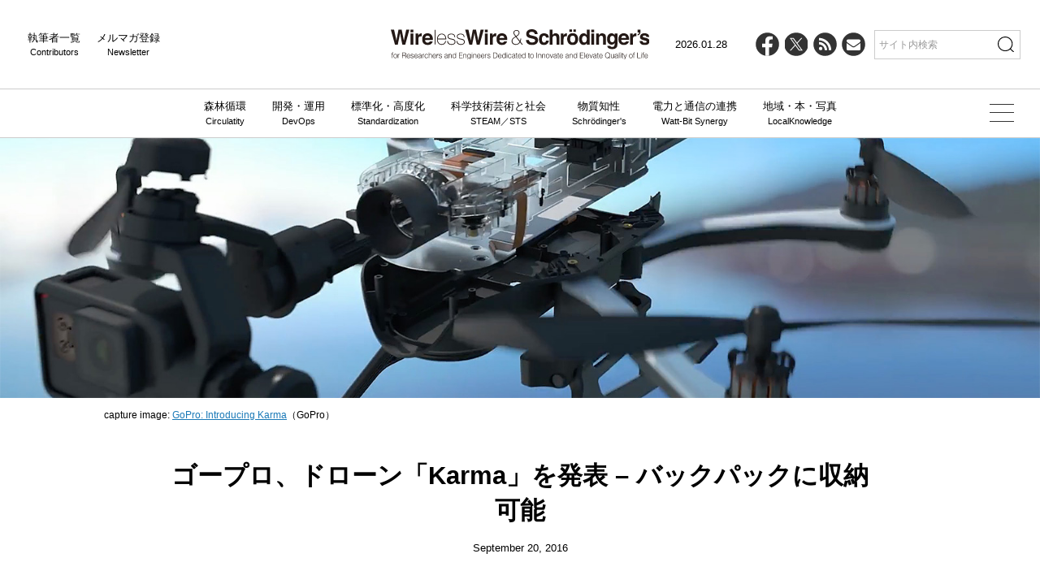

--- FILE ---
content_type: text/html; charset=UTF-8
request_url: https://wirelesswire.jp/2016/09/56552/
body_size: 13765
content:
<!DOCTYPE html>
<html lang="ja">
    <head>
        <meta charset="utf-8" />
<meta name="viewport" content="width=device-width, initial-scale=1" />
<meta http-equiv="X-UA-Compatible" content="IE=edge" />

<link rel="icon" href="/favicon.ico" />
<link rel="icon" href="/icon.svg" type="image/svg+xml" />
<link rel="/apple-touch-icon" href="/apple-touch-icon.png" />
<link rel="manifest" href="/manifest.webmanifest" crossorigin="use-credentials" />

<link href="https://wirelesswire.jp/wp-content/themes/wirelesswire_v3/asset/css/common.min.css?1216" rel="stylesheet" />

<title>ゴープロ、ドローン「Karma」を発表 &#8211; バックパックに収納可能 &#8211; WirelessWire &amp; Schrödinger&#039;s</title>
<meta name='robots' content='max-image-preview:large' />
<link rel="alternate" title="oEmbed (JSON)" type="application/json+oembed" href="https://wirelesswire.jp/wp-json/oembed/1.0/embed?url=https%3A%2F%2Fwirelesswire.jp%2F2016%2F09%2F56552%2F" />
<link rel="alternate" title="oEmbed (XML)" type="text/xml+oembed" href="https://wirelesswire.jp/wp-json/oembed/1.0/embed?url=https%3A%2F%2Fwirelesswire.jp%2F2016%2F09%2F56552%2F&#038;format=xml" />
<style id='wp-img-auto-sizes-contain-inline-css' type='text/css'>
img:is([sizes=auto i],[sizes^="auto," i]){contain-intrinsic-size:3000px 1500px}
/*# sourceURL=wp-img-auto-sizes-contain-inline-css */
</style>
<style id='wp-emoji-styles-inline-css' type='text/css'>

	img.wp-smiley, img.emoji {
		display: inline !important;
		border: none !important;
		box-shadow: none !important;
		height: 1em !important;
		width: 1em !important;
		margin: 0 0.07em !important;
		vertical-align: -0.1em !important;
		background: none !important;
		padding: 0 !important;
	}
/*# sourceURL=wp-emoji-styles-inline-css */
</style>
<style id='wp-block-library-inline-css' type='text/css'>
:root{--wp-block-synced-color:#7a00df;--wp-block-synced-color--rgb:122,0,223;--wp-bound-block-color:var(--wp-block-synced-color);--wp-editor-canvas-background:#ddd;--wp-admin-theme-color:#007cba;--wp-admin-theme-color--rgb:0,124,186;--wp-admin-theme-color-darker-10:#006ba1;--wp-admin-theme-color-darker-10--rgb:0,107,160.5;--wp-admin-theme-color-darker-20:#005a87;--wp-admin-theme-color-darker-20--rgb:0,90,135;--wp-admin-border-width-focus:2px}@media (min-resolution:192dpi){:root{--wp-admin-border-width-focus:1.5px}}.wp-element-button{cursor:pointer}:root .has-very-light-gray-background-color{background-color:#eee}:root .has-very-dark-gray-background-color{background-color:#313131}:root .has-very-light-gray-color{color:#eee}:root .has-very-dark-gray-color{color:#313131}:root .has-vivid-green-cyan-to-vivid-cyan-blue-gradient-background{background:linear-gradient(135deg,#00d084,#0693e3)}:root .has-purple-crush-gradient-background{background:linear-gradient(135deg,#34e2e4,#4721fb 50%,#ab1dfe)}:root .has-hazy-dawn-gradient-background{background:linear-gradient(135deg,#faaca8,#dad0ec)}:root .has-subdued-olive-gradient-background{background:linear-gradient(135deg,#fafae1,#67a671)}:root .has-atomic-cream-gradient-background{background:linear-gradient(135deg,#fdd79a,#004a59)}:root .has-nightshade-gradient-background{background:linear-gradient(135deg,#330968,#31cdcf)}:root .has-midnight-gradient-background{background:linear-gradient(135deg,#020381,#2874fc)}:root{--wp--preset--font-size--normal:16px;--wp--preset--font-size--huge:42px}.has-regular-font-size{font-size:1em}.has-larger-font-size{font-size:2.625em}.has-normal-font-size{font-size:var(--wp--preset--font-size--normal)}.has-huge-font-size{font-size:var(--wp--preset--font-size--huge)}.has-text-align-center{text-align:center}.has-text-align-left{text-align:left}.has-text-align-right{text-align:right}.has-fit-text{white-space:nowrap!important}#end-resizable-editor-section{display:none}.aligncenter{clear:both}.items-justified-left{justify-content:flex-start}.items-justified-center{justify-content:center}.items-justified-right{justify-content:flex-end}.items-justified-space-between{justify-content:space-between}.screen-reader-text{border:0;clip-path:inset(50%);height:1px;margin:-1px;overflow:hidden;padding:0;position:absolute;width:1px;word-wrap:normal!important}.screen-reader-text:focus{background-color:#ddd;clip-path:none;color:#444;display:block;font-size:1em;height:auto;left:5px;line-height:normal;padding:15px 23px 14px;text-decoration:none;top:5px;width:auto;z-index:100000}html :where(.has-border-color){border-style:solid}html :where([style*=border-top-color]){border-top-style:solid}html :where([style*=border-right-color]){border-right-style:solid}html :where([style*=border-bottom-color]){border-bottom-style:solid}html :where([style*=border-left-color]){border-left-style:solid}html :where([style*=border-width]){border-style:solid}html :where([style*=border-top-width]){border-top-style:solid}html :where([style*=border-right-width]){border-right-style:solid}html :where([style*=border-bottom-width]){border-bottom-style:solid}html :where([style*=border-left-width]){border-left-style:solid}html :where(img[class*=wp-image-]){height:auto;max-width:100%}:where(figure){margin:0 0 1em}html :where(.is-position-sticky){--wp-admin--admin-bar--position-offset:var(--wp-admin--admin-bar--height,0px)}@media screen and (max-width:600px){html :where(.is-position-sticky){--wp-admin--admin-bar--position-offset:0px}}

/*# sourceURL=wp-block-library-inline-css */
</style><style id='global-styles-inline-css' type='text/css'>
:root{--wp--preset--aspect-ratio--square: 1;--wp--preset--aspect-ratio--4-3: 4/3;--wp--preset--aspect-ratio--3-4: 3/4;--wp--preset--aspect-ratio--3-2: 3/2;--wp--preset--aspect-ratio--2-3: 2/3;--wp--preset--aspect-ratio--16-9: 16/9;--wp--preset--aspect-ratio--9-16: 9/16;--wp--preset--color--black: #000000;--wp--preset--color--cyan-bluish-gray: #abb8c3;--wp--preset--color--white: #ffffff;--wp--preset--color--pale-pink: #f78da7;--wp--preset--color--vivid-red: #cf2e2e;--wp--preset--color--luminous-vivid-orange: #ff6900;--wp--preset--color--luminous-vivid-amber: #fcb900;--wp--preset--color--light-green-cyan: #7bdcb5;--wp--preset--color--vivid-green-cyan: #00d084;--wp--preset--color--pale-cyan-blue: #8ed1fc;--wp--preset--color--vivid-cyan-blue: #0693e3;--wp--preset--color--vivid-purple: #9b51e0;--wp--preset--gradient--vivid-cyan-blue-to-vivid-purple: linear-gradient(135deg,rgb(6,147,227) 0%,rgb(155,81,224) 100%);--wp--preset--gradient--light-green-cyan-to-vivid-green-cyan: linear-gradient(135deg,rgb(122,220,180) 0%,rgb(0,208,130) 100%);--wp--preset--gradient--luminous-vivid-amber-to-luminous-vivid-orange: linear-gradient(135deg,rgb(252,185,0) 0%,rgb(255,105,0) 100%);--wp--preset--gradient--luminous-vivid-orange-to-vivid-red: linear-gradient(135deg,rgb(255,105,0) 0%,rgb(207,46,46) 100%);--wp--preset--gradient--very-light-gray-to-cyan-bluish-gray: linear-gradient(135deg,rgb(238,238,238) 0%,rgb(169,184,195) 100%);--wp--preset--gradient--cool-to-warm-spectrum: linear-gradient(135deg,rgb(74,234,220) 0%,rgb(151,120,209) 20%,rgb(207,42,186) 40%,rgb(238,44,130) 60%,rgb(251,105,98) 80%,rgb(254,248,76) 100%);--wp--preset--gradient--blush-light-purple: linear-gradient(135deg,rgb(255,206,236) 0%,rgb(152,150,240) 100%);--wp--preset--gradient--blush-bordeaux: linear-gradient(135deg,rgb(254,205,165) 0%,rgb(254,45,45) 50%,rgb(107,0,62) 100%);--wp--preset--gradient--luminous-dusk: linear-gradient(135deg,rgb(255,203,112) 0%,rgb(199,81,192) 50%,rgb(65,88,208) 100%);--wp--preset--gradient--pale-ocean: linear-gradient(135deg,rgb(255,245,203) 0%,rgb(182,227,212) 50%,rgb(51,167,181) 100%);--wp--preset--gradient--electric-grass: linear-gradient(135deg,rgb(202,248,128) 0%,rgb(113,206,126) 100%);--wp--preset--gradient--midnight: linear-gradient(135deg,rgb(2,3,129) 0%,rgb(40,116,252) 100%);--wp--preset--font-size--small: 13px;--wp--preset--font-size--medium: 20px;--wp--preset--font-size--large: 36px;--wp--preset--font-size--x-large: 42px;--wp--preset--spacing--20: 0.44rem;--wp--preset--spacing--30: 0.67rem;--wp--preset--spacing--40: 1rem;--wp--preset--spacing--50: 1.5rem;--wp--preset--spacing--60: 2.25rem;--wp--preset--spacing--70: 3.38rem;--wp--preset--spacing--80: 5.06rem;--wp--preset--shadow--natural: 6px 6px 9px rgba(0, 0, 0, 0.2);--wp--preset--shadow--deep: 12px 12px 50px rgba(0, 0, 0, 0.4);--wp--preset--shadow--sharp: 6px 6px 0px rgba(0, 0, 0, 0.2);--wp--preset--shadow--outlined: 6px 6px 0px -3px rgb(255, 255, 255), 6px 6px rgb(0, 0, 0);--wp--preset--shadow--crisp: 6px 6px 0px rgb(0, 0, 0);}:where(.is-layout-flex){gap: 0.5em;}:where(.is-layout-grid){gap: 0.5em;}body .is-layout-flex{display: flex;}.is-layout-flex{flex-wrap: wrap;align-items: center;}.is-layout-flex > :is(*, div){margin: 0;}body .is-layout-grid{display: grid;}.is-layout-grid > :is(*, div){margin: 0;}:where(.wp-block-columns.is-layout-flex){gap: 2em;}:where(.wp-block-columns.is-layout-grid){gap: 2em;}:where(.wp-block-post-template.is-layout-flex){gap: 1.25em;}:where(.wp-block-post-template.is-layout-grid){gap: 1.25em;}.has-black-color{color: var(--wp--preset--color--black) !important;}.has-cyan-bluish-gray-color{color: var(--wp--preset--color--cyan-bluish-gray) !important;}.has-white-color{color: var(--wp--preset--color--white) !important;}.has-pale-pink-color{color: var(--wp--preset--color--pale-pink) !important;}.has-vivid-red-color{color: var(--wp--preset--color--vivid-red) !important;}.has-luminous-vivid-orange-color{color: var(--wp--preset--color--luminous-vivid-orange) !important;}.has-luminous-vivid-amber-color{color: var(--wp--preset--color--luminous-vivid-amber) !important;}.has-light-green-cyan-color{color: var(--wp--preset--color--light-green-cyan) !important;}.has-vivid-green-cyan-color{color: var(--wp--preset--color--vivid-green-cyan) !important;}.has-pale-cyan-blue-color{color: var(--wp--preset--color--pale-cyan-blue) !important;}.has-vivid-cyan-blue-color{color: var(--wp--preset--color--vivid-cyan-blue) !important;}.has-vivid-purple-color{color: var(--wp--preset--color--vivid-purple) !important;}.has-black-background-color{background-color: var(--wp--preset--color--black) !important;}.has-cyan-bluish-gray-background-color{background-color: var(--wp--preset--color--cyan-bluish-gray) !important;}.has-white-background-color{background-color: var(--wp--preset--color--white) !important;}.has-pale-pink-background-color{background-color: var(--wp--preset--color--pale-pink) !important;}.has-vivid-red-background-color{background-color: var(--wp--preset--color--vivid-red) !important;}.has-luminous-vivid-orange-background-color{background-color: var(--wp--preset--color--luminous-vivid-orange) !important;}.has-luminous-vivid-amber-background-color{background-color: var(--wp--preset--color--luminous-vivid-amber) !important;}.has-light-green-cyan-background-color{background-color: var(--wp--preset--color--light-green-cyan) !important;}.has-vivid-green-cyan-background-color{background-color: var(--wp--preset--color--vivid-green-cyan) !important;}.has-pale-cyan-blue-background-color{background-color: var(--wp--preset--color--pale-cyan-blue) !important;}.has-vivid-cyan-blue-background-color{background-color: var(--wp--preset--color--vivid-cyan-blue) !important;}.has-vivid-purple-background-color{background-color: var(--wp--preset--color--vivid-purple) !important;}.has-black-border-color{border-color: var(--wp--preset--color--black) !important;}.has-cyan-bluish-gray-border-color{border-color: var(--wp--preset--color--cyan-bluish-gray) !important;}.has-white-border-color{border-color: var(--wp--preset--color--white) !important;}.has-pale-pink-border-color{border-color: var(--wp--preset--color--pale-pink) !important;}.has-vivid-red-border-color{border-color: var(--wp--preset--color--vivid-red) !important;}.has-luminous-vivid-orange-border-color{border-color: var(--wp--preset--color--luminous-vivid-orange) !important;}.has-luminous-vivid-amber-border-color{border-color: var(--wp--preset--color--luminous-vivid-amber) !important;}.has-light-green-cyan-border-color{border-color: var(--wp--preset--color--light-green-cyan) !important;}.has-vivid-green-cyan-border-color{border-color: var(--wp--preset--color--vivid-green-cyan) !important;}.has-pale-cyan-blue-border-color{border-color: var(--wp--preset--color--pale-cyan-blue) !important;}.has-vivid-cyan-blue-border-color{border-color: var(--wp--preset--color--vivid-cyan-blue) !important;}.has-vivid-purple-border-color{border-color: var(--wp--preset--color--vivid-purple) !important;}.has-vivid-cyan-blue-to-vivid-purple-gradient-background{background: var(--wp--preset--gradient--vivid-cyan-blue-to-vivid-purple) !important;}.has-light-green-cyan-to-vivid-green-cyan-gradient-background{background: var(--wp--preset--gradient--light-green-cyan-to-vivid-green-cyan) !important;}.has-luminous-vivid-amber-to-luminous-vivid-orange-gradient-background{background: var(--wp--preset--gradient--luminous-vivid-amber-to-luminous-vivid-orange) !important;}.has-luminous-vivid-orange-to-vivid-red-gradient-background{background: var(--wp--preset--gradient--luminous-vivid-orange-to-vivid-red) !important;}.has-very-light-gray-to-cyan-bluish-gray-gradient-background{background: var(--wp--preset--gradient--very-light-gray-to-cyan-bluish-gray) !important;}.has-cool-to-warm-spectrum-gradient-background{background: var(--wp--preset--gradient--cool-to-warm-spectrum) !important;}.has-blush-light-purple-gradient-background{background: var(--wp--preset--gradient--blush-light-purple) !important;}.has-blush-bordeaux-gradient-background{background: var(--wp--preset--gradient--blush-bordeaux) !important;}.has-luminous-dusk-gradient-background{background: var(--wp--preset--gradient--luminous-dusk) !important;}.has-pale-ocean-gradient-background{background: var(--wp--preset--gradient--pale-ocean) !important;}.has-electric-grass-gradient-background{background: var(--wp--preset--gradient--electric-grass) !important;}.has-midnight-gradient-background{background: var(--wp--preset--gradient--midnight) !important;}.has-small-font-size{font-size: var(--wp--preset--font-size--small) !important;}.has-medium-font-size{font-size: var(--wp--preset--font-size--medium) !important;}.has-large-font-size{font-size: var(--wp--preset--font-size--large) !important;}.has-x-large-font-size{font-size: var(--wp--preset--font-size--x-large) !important;}
/*# sourceURL=global-styles-inline-css */
</style>

<style id='classic-theme-styles-inline-css' type='text/css'>
/*! This file is auto-generated */
.wp-block-button__link{color:#fff;background-color:#32373c;border-radius:9999px;box-shadow:none;text-decoration:none;padding:calc(.667em + 2px) calc(1.333em + 2px);font-size:1.125em}.wp-block-file__button{background:#32373c;color:#fff;text-decoration:none}
/*# sourceURL=/wp-includes/css/classic-themes.min.css */
</style>
<link rel="https://api.w.org/" href="https://wirelesswire.jp/wp-json/" /><link rel="alternate" title="JSON" type="application/json" href="https://wirelesswire.jp/wp-json/wp/v2/posts/56552" /><link rel="EditURI" type="application/rsd+xml" title="RSD" href="https://wirelesswire.jp/xmlrpc.php?rsd" />
<meta name="generator" content="WordPress 6.9" />
<link rel="canonical" href="https://wirelesswire.jp/2016/09/56552/" />
<link rel='shortlink' href='https://wirelesswire.jp/?p=56552' />
<!-- Generated by Jetpack Social -->
<meta property="og:title" content="ゴープロ、ドローン「Karma」を発表 &#8211; バックパックに収納可能">
<meta property="og:url" content="https://wirelesswire.jp/2016/09/56552/">
<meta property="og:description" content="アクションカメラメーカーのゴープロ（GoPro）が米国時間19日、同社初のドローン「Karma」と2種類をカメ&hellip;">
<meta property="og:image" content="https://wirelesswire.jp/wp-content/uploads/2016/09/20160920gopro-ec.jpg">
<meta property="og:image:width" content="1200">
<meta property="og:image:height" content="300">
<meta name="twitter:image" content="https://wirelesswire.jp/wp-content/uploads/2016/09/20160920gopro-ec.jpg">
<meta name="twitter:card" content="summary_large_image">
<!-- / Jetpack Social -->
<script>
  (function(i,s,o,g,r,a,m){i['GoogleAnalyticsObject']=r;i[r]=i[r]||function(){
  (i[r].q=i[r].q||[]).push(arguments)},i[r].l=1*new Date();a=s.createElement(o),
  m=s.getElementsByTagName(o)[0];a.async=1;a.src=g;m.parentNode.insertBefore(a,m)
  })(window,document,'script','//www.google-analytics.com/analytics.js','ga');

  ga('create', 'UA-15251544-1', 'auto');
  ga('send', 'pageview');

</script><link rel="Shortcut Icon" type="image/x-icon" href="//wirelesswire.jp/wp-content/uploads/2015/04/551e1d1e766f9.ico" />

<meta property="fb:app_id" content="2023813097844956">
    <!-- Google Tag Manager -->
    <script>(function (w, d, s, l, i) {
            w[l] = w[l] || [];
            w[l].push({
                'gtm.start':
                    new Date().getTime(), event: 'gtm.js'
            });
            var f = d.getElementsByTagName(s)[0],
                j = d.createElement(s), dl = l != 'dataLayer' ? '&l=' + l : '';
            j.async = true;
            j.src =
                'https://www.googletagmanager.com/gtm.js?id=' + i + dl;
            f.parentNode.insertBefore(j, f);
        })(window, document, 'script', 'dataLayer', 'GTM-WGJXDL9');</script>
    <!-- End Google Tag Manager -->
    <script>
        (function (i, s, o, g, r, a, m) {
            i['GoogleAnalyticsObject'] = r;
            i[r] = i[r] || function () {
                (i[r].q = i[r].q || []).push(arguments)
            }, i[r].l = 1 * new Date();
            a = s.createElement(o),
                m = s.getElementsByTagName(o)[0];
            a.async = 1;
            a.src = g;
            m.parentNode.insertBefore(a, m)
        })(window, document, 'script', '//www.google-analytics.com/analytics.js', 'ga');

        ga('create', 'UA-15251544-1', 'auto');
        ga('send', 'pageview');

    </script>

    <!-- Global site tag (gtag.js) - Google Analytics -->
    <script async src="https://www.googletagmanager.com/gtag/js?id=G-SK9GLW5R4C"></script>
    <script>
        window.dataLayer = window.dataLayer || [];
        function gtag(){dataLayer.push(arguments);}
        gtag('js', new Date());

        gtag('config', 'G-SK9GLW5R4C');
    </script>
    </head>

	<body>
        

<!-- Header -->
<header class="js-header">
    <div class="header--wrap">
        <div class="header--left">
            <ul>
                <li>
                    執筆者一覧<span>Contributors</span>
                    <a href="https://wirelesswire.jp/contributors" data-wpel-link="internal"></a>
                </li>
                <li>
                    メルマガ登録<span>Newsletter</span>
                    <a href="https://wirelesswire.jp/member" data-wpel-link="internal"></a>
                </li>
            </ul>
        </div>
        <div class="header--logo">
            <a href="https://wirelesswire.jp" data-wpel-link="internal"><img src="https://wirelesswire.jp/wp-content/themes/wirelesswire_v3/asset/images/logo.svg" alt="WirelessWire & Schrödinger's" width="340" height="66" /></a>
        </div>
        <div class="header--right">
            <ul>
                <li class="date">2026.01.28</li>
                <li class="icon-fb">
                    <a target="_blank" href="https://www.facebook.com/wirelesswirenews" data-wpel-link="external" rel="external noopener noreferrer">
                        <svg viewBox="0 0 32 32">
                            <circle cx="16" cy="16" r="16" />
                            <path d="m22.27 20.08.74-4.86h-4.66v-3.15c0-1.33.65-2.63 2.74-2.63h2.12v-4.14s-1.92-.33-3.76-.33c-3.84 0-6.35 2.33-6.35 6.54v3.7h-4.27v4.86h4.27v11.74c.86.13 1.73.2 2.63.2s1.77-.07 2.63-.2v-11.74h3.92z" fill="#fff" />
                        </svg>
                    </a>
                </li>
                <li class="icon-x">
                    <a target="_blank" href="https://x.com/WirelessWireNew" data-wpel-link="external" rel="external noopener noreferrer">
                        <svg viewBox="0 0 32 32">
                            <circle cx="16" cy="16" r="16" />
                            <path d="m17.64 14.68 6.43-7.32h-1.52l-5.58 6.35-4.46-6.35h-5.14l6.74 9.61-6.74 7.67h1.52l5.89-6.71 4.71 6.71h5.14m-15.19-16.15h2.34l10.77 15.08h-2.34" fill="#fff" />
                        </svg>
                    </a>
                </li>
                <li class="icon-rss">
                    <a target="_blank" href="https://wirelesswire.jp/feed/" data-wpel-link="internal">
                        <svg viewBox="0 0 32 32">
                            <circle cx="16" cy="16" r="16" />
                            <path d="m19.54 12.21c-3.2-3.19-7.45-4.95-11.98-4.95v3.33c3.64 0 7.06 1.41 9.63 3.98 2.57 2.56 3.98 5.98 3.98 9.61h3.33c0-4.52-1.76-8.77-4.96-11.96z" fill="#fff" />
                            <path d="m7.52 12.89v3.33c4.4 0 7.97 3.57 7.97 7.96h3.33c0-6.22-5.07-11.28-11.31-11.28z" fill="#fff" />
                            <ellipse cx="9.89" cy="21.88" rx="2.39" ry="2.38" fill="#fff" />
                        </svg>
                    </a>
                </li>
                <li class="icon-contact">
                    <a href="https://wirelesswire.jp/member" data-wpel-link="internal">
                        <svg viewBox="0 0 32 32">
                            <circle cx="16" cy="16" r="16" />
                            <path d="m25.5 11.13c0 .56-.17 1.09-.52 1.6s-.78.94-1.29 1.3c-2.66 1.84-4.31 2.99-4.96 3.45-.07.05-.22.16-.45.32-.23.17-.42.3-.57.4s-.34.22-.55.34c-.22.13-.42.22-.61.29-.19.06-.37.1-.53.1h-.02c-.16 0-.34-.03-.53-.1-.19-.06-.39-.16-.61-.29s-.4-.24-.55-.34-.34-.24-.57-.4c-.23-.17-.38-.27-.45-.32-.64-.45-1.57-1.1-2.78-1.94s-1.93-1.34-2.17-1.51c-.44-.3-.85-.71-1.24-1.22s-.58-1-.58-1.45c0-.55.15-1.01.44-1.38s.71-.55 1.26-.55h15.61c.46 0 .86.17 1.19.5.34.33.5.73.5 1.2zm0 3.12v8.42c0 .47-.17.87-.5 1.2s-.73.5-1.2.5h-15.61c-.47 0-.87-.17-1.2-.5s-.5-.73-.5-1.2v-8.42c.31.35.67.65 1.07.92 2.56 1.74 4.32 2.96 5.27 3.66.4.3.73.53.98.69.25.17.58.34 1 .51s.81.26 1.17.26h.02c.36 0 .75-.09 1.17-.26s.75-.34 1-.51.58-.4.98-.69c1.2-.87 2.96-2.09 5.28-3.66.4-.28.76-.58 1.06-.92z" fill="#fff" />
                        </svg>
                    </a>
                </li>
                <li class="search">
                    <form action="/">
                        <input type="text" name="s" placeholder="サイト内検索" />
                        <button type="submit"><img src="https://wirelesswire.jp/wp-content/themes/wirelesswire_v3/asset/images/icon-search.svg" alt="" width="20" height="20" /></button>
                    </form>
                </li>
            </ul>
        </div>
    </div>
    <div class="header--nav">
        <ul>
            <li>
                森林循環<span>Circulatity</span>
                <a href="https://wirelesswire.jp/category/forestcircularity/" data-wpel-link="internal"></a>
            </li>
            <li>
                開発・運用<span>DevOps</span>
                <a href="https://wirelesswire.jp/category/ai/" data-wpel-link="internal"></a>
            </li>
            <li>
                標準化・高度化<span>Standardization</span>
                <a href="https://wirelesswire.jp/category/5g/" data-wpel-link="internal"></a>
            </li>
            <li>
                科学技術芸術と社会<span>STEAM／STS</span>
                <a href="https://wirelesswire.jp/category/moderntimes/" data-wpel-link="internal"></a>
            </li>
            <li>
                物質知性<span>Schrödinger's</span>
                <a href="https://wirelesswire.jp/category/schrodinger/" data-wpel-link="internal"></a>
            </li>
            <li>
                電力と通信の連携<span>Watt-Bit Synergy</span>
                <a href="https://wirelesswire.jp/category/watt-bit-synergy/" data-wpel-link="internal"></a>
            </li>
            <li>
                地域・本・写真<span>LocalKnowledge</span>
                <a href="https://wirelesswire.jp/category/talk_event/" data-wpel-link="internal"></a>
            </li>
        </ul>
    </div>
    <!-- SP Menu -->
    <div class="open--btn">
        <img class="on" src="https://wirelesswire.jp/wp-content/themes/wirelesswire_v3/asset/images/icon-search.svg" alt="" width="20" height="20" />
        <img class="off" src="https://wirelesswire.jp/wp-content/themes/wirelesswire_v3/asset/images/icon-close.svg" alt="" width="20" height="20" />
    </div>
    <div id="search--wrap" class="panelactive">
        <form role="search" id="searchform" action="/">
            <input type="text" name="s" id="search--text" placeholder="サイト内検索" />
            <button type="submit"><img src="https://wirelesswire.jp/wp-content/themes/wirelesswire_v3/asset/images/icon-search.svg" alt="" width="20" height="20" /></button>
        </form>
    </div>
    <div class="hamburger" id="js_hamburger">
        <span class="hamburger-linetop"></span>
        <span class="hamburger-linecenter"></span>
        <span class="hamburger-linebottom"></span>
    </div>
    <!-- More Menu -->
    <div class="more--menu">
        <div class="more--wrap-base">
            <div class="more--wrap">
                <div class="more--child">
                    <div class="more--midahshi">
                        <a href="https://wirelesswire.jp/category/forestcircularity/" data-wpel-link="internal">森林循環<span>Circulatity</span></a>
                    </div>
                    <ul>
                                                    <li><a href="/tags/バイオマス・木質化・新林業/" data-wpel-link="internal">バイオマス・木質化・新林業</a></li>
                                                    <li><a href="/tags/地域創生と森林文化/" data-wpel-link="internal">地域創生と森林文化</a></li>
                                            </ul>
                </div>
                <div class="more--child">
                    <div class="more--midahshi">
                        <a href="https://wirelesswire.jp/category/ai/" data-wpel-link="internal">開発・運用<span>DevOps</span></a>
                    </div>
                    <ul>
                                                    <li><a href="/category/ai/" data-wpel-link="internal">AI</a></li>
                                                    <li><a href="/category/mobility/" data-wpel-link="internal">モビリティ</a></li>
                                                    <li><a href="/category/drone/" data-wpel-link="internal">ドローン／ロボット</a></li>
                                                    <li><a href="/category/ar_vr/" data-wpel-link="internal">AR／VR</a></li>
                                                    <li><a href="/category/autodrive/" data-wpel-link="internal">自動運転</a></li>
                                            </ul>
                </div>
                <div class="more--child">
                    <div class="more--midahshi">
                        <a href="https://wirelesswire.jp/category/5g/" data-wpel-link="internal">標準化・高度化<span>Standardization</span></a>
                    </div>
                    <ul>
                                                    <li><a href="/category/5g/" data-wpel-link="internal">5G／6G</a></li>
                                                    <li><a href="/?s=IoT" data-wpel-link="internal">IoT</a></li>
                                                    <li><a href="/?s=イノベーション" data-wpel-link="internal">イノベーション</a></li>
                                            </ul>
                </div>
                <div class="more--child">
                    <div class="more--midahshi">
                        <a href="https://wirelesswire.jp/category/moderntimes/" data-wpel-link="internal">科学技術芸術と社会<span>STEAM／STS</span></a>
                    </div>
                    <ul>
                                                    <li><a href="/category/moderntimes/" data-wpel-link="internal">DX</a></li>
                                                    <li><a href="/category/media_entertainment/" data-wpel-link="internal">メディア</a></li>
                                                    <li><a href="/?s=education" data-wpel-link="internal">教育と研究</a></li>
                                                    <li><a href="/category/kangaeru_media/" data-wpel-link="internal">考えるメディア</a></li>
                                                    <li><a href="https://42-54.jp" data-wpel-link="external" target="_blank" rel="external noopener noreferrer">42/54</a></li>
                                            </ul>
                </div>
                <div class="more--child">
                    <div class="more--midahshi">
                        <a href="https://wirelesswire.jp/category/schrodinger/" data-wpel-link="internal">物質知性<span>Schrödinger's</span></a>
                    </div>
                    <ul>
                                                    <li><a href="/category/schrodinger/" data-wpel-link="internal">シュレディンガーの水曜日</a></li>
                                                    <li><a href="/category/rebuild_Plan_B/" data-wpel-link="internal">プランB再構築</a></li>
                                            </ul>
                </div>
                <div class="more--child">
                    <div class="more--midahshi">
                        <a href="https://wirelesswire.jp/category/watt-bit-synergy/" data-wpel-link="internal">電力と通信の連携<span>Watt-Bit Synergy</span></a>
                    </div>
                    <ul>
                                                    <li><a href="/tags/co-packaged-optics/" data-wpel-link="internal">光電融合</a></li>
                                                    <li><a href="/tags/mesh/" data-wpel-link="internal">MESH構想</a></li>
                                                    <li><a href="/tags/ai-factory/" data-wpel-link="internal">AIファクトリー</a></li>
                                            </ul>
                </div>
                <div class="more--child">
                    <div class="more--midahshi">
                        <a href="https://wirelesswire.jp/category/talk_event/" data-wpel-link="internal">地域・本・写真<span>LocalKnowledge</span></a>
                    </div>
                    <ul>
                                                    <li><a href="/category/talk_event/" data-wpel-link="internal">ローカルナレッジ</a></li>
                                                    <li><a href="/category/mirai/" data-wpel-link="internal">地域の知恵</a></li>
                                                    <li><a href="/?s=協力" data-wpel-link="internal">社会的協力</a></li>
                                                    <li><a href="/?s=books" data-wpel-link="internal">書籍</a></li>
                                                    <li><a href="/?s=働き方" data-wpel-link="internal">働き方と人材</a></li>
                                            </ul>
                </div>
                <div class="more--child pc-none">
                    <div class="more--midahshi">
                        <a href="https://wirelesswire.jp/contributors" data-wpel-link="internal">執筆者一覧<span>Contributors</span></a>
                    </div>
                </div>
                <div class="more--child pc-none">
                    <div class="more--midahshi">
                        <a href="https://wirelesswire.jp/member" data-wpel-link="internal">メルマガ登録<span>Newsletter</span></a>
                    </div>
                </div>
            </div>
            <ul class="pc-none social">
                <li class="icon-fb">
                    <a target="_blank" href="https://www.facebook.com/wirelesswirenews" data-wpel-link="external" rel="external noopener noreferrer">
                        <svg viewBox="0 0 32 32">
                            <circle cx="16" cy="16" r="16" />
                            <path d="m22.27 20.08.74-4.86h-4.66v-3.15c0-1.33.65-2.63 2.74-2.63h2.12v-4.14s-1.92-.33-3.76-.33c-3.84 0-6.35 2.33-6.35 6.54v3.7h-4.27v4.86h4.27v11.74c.86.13 1.73.2 2.63.2s1.77-.07 2.63-.2v-11.74h3.92z" fill="#fff" />
                        </svg>
                    </a>
                </li>
                <li class="icon-x">
                    <a target="_blank" href="https://x.com/WirelessWireNew" data-wpel-link="external" rel="external noopener noreferrer">
                        <svg viewBox="0 0 32 32">
                            <circle cx="16" cy="16" r="16" />
                            <path d="m17.64 14.68 6.43-7.32h-1.52l-5.58 6.35-4.46-6.35h-5.14l6.74 9.61-6.74 7.67h1.52l5.89-6.71 4.71 6.71h5.14m-15.19-16.15h2.34l10.77 15.08h-2.34" fill="#fff" />
                        </svg>
                    </a>
                </li>
                <li class="icon-rss">
                    <a target="_blank" href="https://wirelesswire.jp/feed/" data-wpel-link="internal">
                        <svg viewBox="0 0 32 32">
                            <circle cx="16" cy="16" fill="#040000" r="16" />
                            <g fill="#fff">
                                <path d="m19.54 12.21c-3.2-3.19-7.45-4.95-11.98-4.95v3.33c3.64 0 7.06 1.41 9.63 3.98 2.57 2.56 3.98 5.98 3.98 9.61h3.33c0-4.52-1.76-8.77-4.96-11.96z" />
                                <path d="m7.52 12.89v3.33c4.4 0 7.97 3.57 7.97 7.96h3.33c0-6.22-5.07-11.28-11.31-11.28z" />
                                <ellipse cx="9.89" cy="21.88" rx="2.39" ry="2.38" />
                            </g>
                        </svg>
                    </a>
                </li>
                <li class="icon-contact">
                    <a href="/member" data-wpel-link="internal">
                        <svg viewBox="0 0 32 32">
                            <circle cx="16" cy="16" r="16" />
                            <path d="m25.5 11.13c0 .56-.17 1.09-.52 1.6s-.78.94-1.29 1.3c-2.66 1.84-4.31 2.99-4.96 3.45-.07.05-.22.16-.45.32-.23.17-.42.3-.57.4s-.34.22-.55.34c-.22.13-.42.22-.61.29-.19.06-.37.1-.53.1h-.02c-.16 0-.34-.03-.53-.1-.19-.06-.39-.16-.61-.29s-.4-.24-.55-.34-.34-.24-.57-.4c-.23-.17-.38-.27-.45-.32-.64-.45-1.57-1.1-2.78-1.94s-1.93-1.34-2.17-1.51c-.44-.3-.85-.71-1.24-1.22s-.58-1-.58-1.45c0-.55.15-1.01.44-1.38s.71-.55 1.26-.55h15.61c.46 0 .86.17 1.19.5.34.33.5.73.5 1.2zm0 3.12v8.42c0 .47-.17.87-.5 1.2s-.73.5-1.2.5h-15.61c-.47 0-.87-.17-1.2-.5s-.5-.73-.5-1.2v-8.42c.31.35.67.65 1.07.92 2.56 1.74 4.32 2.96 5.27 3.66.4.3.73.53.98.69.25.17.58.34 1 .51s.81.26 1.17.26h.02c.36 0 .75-.09 1.17-.26s.75-.34 1-.51.58-.4.98-.69c1.2-.87 2.96-2.09 5.28-3.66.4-.28.76-.58 1.06-.92z" fill="#fff" />
                        </svg>
                    </a>
                </li>
            </ul>
        </div>
        <div class="spacer"></div>
    </div>
</header>

        
                		<!-- Eye Catch Image -->
                    <div class="eyecatch--wrap">
                <img width="1920" height="1080" src="https://wirelesswire.jp/wp-content/uploads/2016/09/20160920gopro-ec.jpg" class="attachment-full size-full wp-post-image" alt="ゴープロ、ドローン「Karma」を発表 &#8211; バックパックに収納可能" decoding="async" fetchpriority="high" srcset="https://wirelesswire.jp/wp-content/uploads/2016/09/20160920gopro-ec.jpg 1600w, https://wirelesswire.jp/wp-content/uploads/2016/09/20160920gopro-ec-300x75.jpg 300w, https://wirelesswire.jp/wp-content/uploads/2016/09/20160920gopro-ec-768x192.jpg 768w, https://wirelesswire.jp/wp-content/uploads/2016/09/20160920gopro-ec-1024x256.jpg 1024w" sizes="(max-width: 1600px) 100vw, 1600px" />                                    <p class="eyecatch--caption">capture image: <a href="https://www.youtube.com/watch?v=N1C6QRodsc8" target="_blank" data-wpel-link="external" rel="external noopener noreferrer">GoPro: Introducing Karma</a>（GoPro）</p>
                			</div>
		
		<!-- Title Area -->
		<div class="title--wrap">
			<h1 class="single">ゴープロ、ドローン「Karma」を発表 &#8211; バックパックに収納可能</h1>
            						<p class="update--en">September  20, 2016</p>
		</div>

		<!-- Contents -->
		<div class="container--single">

						<!-- Contributer -->
			<div class="contributor--wrap">
				<p class="contributor--name"><a href="https://wirelesswire.jp/author/wwn_editor/" data-wpel-link="internal">WirelessWire News編集部</a> <span>WirelessWire News編集部</span></p>
				<p class="contributor--desc"></p>
			</div>
			<!-- Social Share Button -->
			<ul class="sns--wrap">
				<li>
                <div id="fb-root"></div>
                    <script>(function(d, s, id) {
                    var js, fjs = d.getElementsByTagName(s)[0];
                    if (d.getElementById(id)) return;
                    js = d.createElement(s); js.id = id;
                    js.src = "https://connect.facebook.net/ja_JP/sdk.js#xfbml=1&version=v3.0";
                    fjs.parentNode.insertBefore(js, fjs);
                    }(document, 'script', 'facebook-jssdk'));</script>
                </li>
                <li>
                    <!-- Your share button code -->
                    <div class="fb-share-button" 
                        data-href="https://wirelesswire.jp/2016/09/56552/" 
                        data-layout="button_count">
                    </div>
				</li>
				<li>
                <a href="https://twitter.com/share?ref_src=twsrc%5Etfw" class="twitter-share-button" data-show-count="false" data-wpel-link="exclude">Tweet</a><script async src="https://platform.twitter.com/widgets.js" charset="utf-8"></script>
				</li>
				<li>
                <a href="https://b.hatena.ne.jp/entry/" class="hatena-bookmark-button" data-hatena-bookmark-layout="vertical-normal" data-hatena-bookmark-lang="ja" title="このエントリーをはてなブックマークに追加" data-wpel-link="external" target="_blank" rel="external noopener noreferrer"><img src="https://b.st-hatena.com/images/v4/public/entry-button/button-only@2x.png" alt="このエントリーをはてなブックマークに追加" width="20" height="20" style="border: none;" /></a><script type="text/javascript" src="https://b.st-hatena.com/js/bookmark_button.js" charset="utf-8" async="async"></script>
				</li>
			</ul>

            <p>アクションカメラメーカーのゴープロ（GoPro）が米国時間19日、同社初のドローン「Karma」と2種類をカメラの新製品を発表した。小型ドローン市場で先行するDJIへの追い上げを狙う。</p>
<p><iframe title="GoPro HERO5 + Karma: The Launch in 4K" width="500" height="281" src="https://www.youtube.com/embed/vlDzYIIOYmM?feature=oembed" frameborder="0" allow="accelerometer; autoplay; clipboard-write; encrypted-media; gyroscope; picture-in-picture; web-share" referrerpolicy="strict-origin-when-cross-origin" allowfullscreen></iframe></p>
<p>「Karma」は、折りたたみできるコンパクトなデザインと操作の容易さがセールスポイントで、同社の新たなアクションカメラ「Hero 5 Session」および「Hero 5」のほか、前モデルの「Hero 4」をマウントして使用できる。またKarmaには、安定した映像の撮影を補助する3軸ジンバルが付属するが、これは本体に取り付けて使えるほか、単体のジンバルとして使用することも可能。そのほか、Karmaにはタッチスクリーンディスプレイ付きのクラムシェル型コントローラー、本体やアクセサリを収納できるバックパックが付属する。</p>
<p>Karmaは米国時間10月23日に発売される予定で、価格は通常モデルが799ドル、「Hero 5 Session」付きモデルが999ドル、「Hero 5」付きモデルが1099ドルになるという。</p>
<p>ゴープロはアクションカメラ分野の先駆けとして成功し、2014年2月には株式公開も果たしていたが、最近では新製品の売り上げ不振などからカメラの販売台数が大きく減少し、3四半期連続で赤字を記録していた。同社はドローンを開発・投入する考えを昨年明らかにしていたが、開発の遅れから今年前半に予定していた投入を一度延期していた。</p>
<p><iframe loading="lazy" title="GoPro: Introducing Karma" width="500" height="281" src="https://www.youtube.com/embed/N1C6QRodsc8?feature=oembed" frameborder="0" allow="accelerometer; autoplay; clipboard-write; encrypted-media; gyroscope; picture-in-picture; web-share" referrerpolicy="strict-origin-when-cross-origin" allowfullscreen></iframe></p>
<p><iframe loading="lazy" title="GoPro CEO on New Camera Drone, Company Performance" width="500" height="281" src="https://www.youtube.com/embed/LOZB-UV71NI?feature=oembed" frameborder="0" allow="accelerometer; autoplay; clipboard-write; encrypted-media; gyroscope; picture-in-picture; web-share" referrerpolicy="strict-origin-when-cross-origin" allowfullscreen></iframe></p>
<p>【参照情報】<br />
・<a href="http://www.theverge.com/2016/9/19/12961658/gopro-karma-drone-announced-price-specs-release" data-wpel-link="external" target="_blank" rel="external noopener noreferrer">GoPro&#8217;s Karma drone folds up and fits in a backpack</a> &#8211; The Verge<br />
・<a href="https://www.engadget.com/2016/09/19/gopro-karma-drone/" data-wpel-link="external" target="_blank" rel="external noopener noreferrer">This is GoPro&#8217;s $799, foldable Karma drone</a> &#8211; Engadget<br />
・<a href="http://www.wsj.com/articles/gopro-introduces-new-cameras-debuts-drone-1474311735" data-wpel-link="external" target="_blank" rel="external noopener noreferrer">GoPro Offers New Cameras and a Drone</a> &#8211; WSJ</p>

						<dl class="tags">
				<dt>Tags</dt>
				<dd>
					<ul>
													<li>
								<a href="https://wirelesswire.jp/tags/gopro/" data-wpel-link="internal">
									GoPro								</a>
							</li>
											</ul>
				</dd>
			</dl>
			
			<!-- Newsletter -->
			<div class="related--wrap">
				<h4>Newsletter</h4>
								<div class="newsletter--ad wwn">
					<dl>
						<dt><img src="https://wirelesswire.jp/wp-content/themes/wirelesswire_v3/asset/images/wwsweekly.svg" alt="WirelessWire & Schrödinger's Weekly" width="206" height="20" /></dt>
						<dd>おすすめ記事と編集部のお知らせをお送りします。（毎週火曜日配信）</dd>
					</dl>
					<a href="/member/" class="column--link" data-wpel-link="internal"></a>
				</div>
							</div>

						<div class="related--wrap">
				<h4>Related Articles</h4>
				<ul>
										<li>
						<a href="https://wirelesswire.jp/2025/10/91593/" data-wpel-link="internal"></a>
						最強のAIを作るための最強のデータ開発<br />
						<span>2025.10.17</span>
					</li>
										<li>
						<a href="https://wirelesswire.jp/2025/05/88605/" data-wpel-link="internal"></a>
						オープン化、光伝送、NTN活用など通信技術の変化を感じる――MWC Barcelona 2025（2）<br />
						<span>2025.05.19</span>
					</li>
										<li>
						<a href="https://wirelesswire.jp/2024/09/87043/" data-wpel-link="internal"></a>
						安全保障分野で活躍するスタートアップ<br />
						<span>2024.09.05</span>
					</li>
									</ul>
			</div>
				
            		</div>
                
				<!-- Footer -->
		<footer>
			<div class="foot--wrap">
				<div class="foot--menu">
					<div class="logo">
						<a href="https://wirelesswire.jp" data-wpel-link="internal"><img src="https://wirelesswire.jp/wp-content/themes/wirelesswire_v3/asset/images/logo.svg" alt="WirelessWire News & Schrödinger's Wednesday" width="340" height="66" /></a>
					</div>
					<div class="foot--nav">
						<ul>
							<li>
								<a href="https://wirelesswire.jp/about/" data-wpel-link="internal">WirelessWire News & <br class="pc-none" />Schrödinger'sについて<span>manifesto</span></a>
							</li>
							<li>
								<a href="https://wirelesswire.jp/privacy/" data-wpel-link="internal">プライバシーポリシー・商標<span>privacy policy</span></a>
							</li>
						</ul>
					</div>
				</div>
		
				<div class="foot--bottom">
				<div class="copyright">© 2025 WirelessWire News & Schrödinger's All rights reserved.</div>
					<ul>
						<li>
							<a target="_blank" href="https://www.facebook.com/wirelesswirenews" data-wpel-link="external" rel="external noopener noreferrer">
								<svg viewBox="0 0 32 32">
									<circle cx="16" cy="16" r="16" />
									<path d="m22.27 20.08.74-4.86h-4.66v-3.15c0-1.33.65-2.63 2.74-2.63h2.12v-4.14s-1.92-.33-3.76-.33c-3.84 0-6.35 2.33-6.35 6.54v3.7h-4.27v4.86h4.27v11.74c.86.13 1.73.2 2.63.2s1.77-.07 2.63-.2v-11.74h3.92z" fill="#fff" />
								</svg>
							</a>
						</li>
						<li>
							<a target="_blank" href="https://x.com/WirelessWireNew" data-wpel-link="external" rel="external noopener noreferrer">
								<svg viewBox="0 0 32 32">
									<circle cx="16" cy="16" r="16" />
									<path d="m17.64 14.68 6.43-7.32h-1.52l-5.58 6.35-4.46-6.35h-5.14l6.74 9.61-6.74 7.67h1.52l5.89-6.71 4.71 6.71h5.14m-15.19-16.15h2.34l10.77 15.08h-2.34" fill="#fff" />
								</svg>
							</a>
						</li>
						<li>
							<a target="_blank" href="https://wirelesswire.jp/feed/" data-wpel-link="internal">
								<svg viewBox="0 0 32 32">
									<circle cx="16" cy="16" r="16" />
									<path d="m19.54 12.21c-3.2-3.19-7.45-4.95-11.98-4.95v3.33c3.64 0 7.06 1.41 9.63 3.98 2.57 2.56 3.98 5.98 3.98 9.61h3.33c0-4.52-1.76-8.77-4.96-11.96z" fill="#fff" />
									<path d="m7.52 12.89v3.33c4.4 0 7.97 3.57 7.97 7.96h3.33c0-6.22-5.07-11.28-11.31-11.28z" fill="#fff" />
									<ellipse cx="9.89" cy="21.88" rx="2.39" ry="2.38" fill="#fff" />
								</svg>
							</a>
						</li>
						<li>
							<a href="https://wirelesswire.jp/member/" data-wpel-link="internal">
								<svg viewBox="0 0 32 32">
									<circle cx="16" cy="16" r="16" />
									<path d="m25.5 11.13c0 .56-.17 1.09-.52 1.6s-.78.94-1.29 1.3c-2.66 1.84-4.31 2.99-4.96 3.45-.07.05-.22.16-.45.32-.23.17-.42.3-.57.4s-.34.22-.55.34c-.22.13-.42.22-.61.29-.19.06-.37.1-.53.1h-.02c-.16 0-.34-.03-.53-.1-.19-.06-.39-.16-.61-.29s-.4-.24-.55-.34-.34-.24-.57-.4c-.23-.17-.38-.27-.45-.32-.64-.45-1.57-1.1-2.78-1.94s-1.93-1.34-2.17-1.51c-.44-.3-.85-.71-1.24-1.22s-.58-1-.58-1.45c0-.55.15-1.01.44-1.38s.71-.55 1.26-.55h15.61c.46 0 .86.17 1.19.5.34.33.5.73.5 1.2zm0 3.12v8.42c0 .47-.17.87-.5 1.2s-.73.5-1.2.5h-15.61c-.47 0-.87-.17-1.2-.5s-.5-.73-.5-1.2v-8.42c.31.35.67.65 1.07.92 2.56 1.74 4.32 2.96 5.27 3.66.4.3.73.53.98.69.25.17.58.34 1 .51s.81.26 1.17.26h.02c.36 0 .75-.09 1.17-.26s.75-.34 1-.51.58-.4.98-.69c1.2-.87 2.96-2.09 5.28-3.66.4-.28.76-.58 1.06-.92z" fill="#fff" />
								</svg>
							</a>
						</li>
					</ul>
				</div>
			</div>
		</footer>
		<!-- Go page top
				============================================= -->
		<div id="page_top">
			<a href="#">
				<svg viewBox="0 0 25 26.34">
					<g fill="#fff">
						<path d="m.27 0h24.45v2.12h-24.45z" />
						<path d="m25 18.65-12.5-12.5-12.5 12.5 1.47 1.46 9.97-9.97v16.2h2.12v-16.2l9.97 9.97z" />
					</g>
				</svg>
			</a>
		</div>
		
		<!-- parallax用JS -->
		<script src="https://cdn.jsdelivr.net/npm/simple-parallax-js@5.6.1/dist/simpleParallax.min.js"></script>
		<script>
			const image = document.getElementsByClassName("parallax");
			new simpleParallax(image, {
				scale: 1.2,
			});
		</script>

        <script src="https://wirelesswire.jp/wp-content/themes/wirelesswire_v3/asset/js/function.min.js?0805"></script>

<script type="speculationrules">
{"prefetch":[{"source":"document","where":{"and":[{"href_matches":"/*"},{"not":{"href_matches":["/wp-*.php","/wp-admin/*","/wp-content/uploads/*","/wp-content/*","/wp-content/plugins/*","/wp-content/themes/wirelesswire_v3/*","/*\\?(.+)"]}},{"not":{"selector_matches":"a[rel~=\"nofollow\"]"}},{"not":{"selector_matches":".no-prefetch, .no-prefetch a"}}]},"eagerness":"conservative"}]}
</script>
<script id="wp-emoji-settings" type="application/json">
{"baseUrl":"https://s.w.org/images/core/emoji/17.0.2/72x72/","ext":".png","svgUrl":"https://s.w.org/images/core/emoji/17.0.2/svg/","svgExt":".svg","source":{"concatemoji":"https://wirelesswire.jp/wp-includes/js/wp-emoji-release.min.js?ver=6.9"}}
</script>
<script type="module">
/* <![CDATA[ */
/*! This file is auto-generated */
const a=JSON.parse(document.getElementById("wp-emoji-settings").textContent),o=(window._wpemojiSettings=a,"wpEmojiSettingsSupports"),s=["flag","emoji"];function i(e){try{var t={supportTests:e,timestamp:(new Date).valueOf()};sessionStorage.setItem(o,JSON.stringify(t))}catch(e){}}function c(e,t,n){e.clearRect(0,0,e.canvas.width,e.canvas.height),e.fillText(t,0,0);t=new Uint32Array(e.getImageData(0,0,e.canvas.width,e.canvas.height).data);e.clearRect(0,0,e.canvas.width,e.canvas.height),e.fillText(n,0,0);const a=new Uint32Array(e.getImageData(0,0,e.canvas.width,e.canvas.height).data);return t.every((e,t)=>e===a[t])}function p(e,t){e.clearRect(0,0,e.canvas.width,e.canvas.height),e.fillText(t,0,0);var n=e.getImageData(16,16,1,1);for(let e=0;e<n.data.length;e++)if(0!==n.data[e])return!1;return!0}function u(e,t,n,a){switch(t){case"flag":return n(e,"\ud83c\udff3\ufe0f\u200d\u26a7\ufe0f","\ud83c\udff3\ufe0f\u200b\u26a7\ufe0f")?!1:!n(e,"\ud83c\udde8\ud83c\uddf6","\ud83c\udde8\u200b\ud83c\uddf6")&&!n(e,"\ud83c\udff4\udb40\udc67\udb40\udc62\udb40\udc65\udb40\udc6e\udb40\udc67\udb40\udc7f","\ud83c\udff4\u200b\udb40\udc67\u200b\udb40\udc62\u200b\udb40\udc65\u200b\udb40\udc6e\u200b\udb40\udc67\u200b\udb40\udc7f");case"emoji":return!a(e,"\ud83e\u1fac8")}return!1}function f(e,t,n,a){let r;const o=(r="undefined"!=typeof WorkerGlobalScope&&self instanceof WorkerGlobalScope?new OffscreenCanvas(300,150):document.createElement("canvas")).getContext("2d",{willReadFrequently:!0}),s=(o.textBaseline="top",o.font="600 32px Arial",{});return e.forEach(e=>{s[e]=t(o,e,n,a)}),s}function r(e){var t=document.createElement("script");t.src=e,t.defer=!0,document.head.appendChild(t)}a.supports={everything:!0,everythingExceptFlag:!0},new Promise(t=>{let n=function(){try{var e=JSON.parse(sessionStorage.getItem(o));if("object"==typeof e&&"number"==typeof e.timestamp&&(new Date).valueOf()<e.timestamp+604800&&"object"==typeof e.supportTests)return e.supportTests}catch(e){}return null}();if(!n){if("undefined"!=typeof Worker&&"undefined"!=typeof OffscreenCanvas&&"undefined"!=typeof URL&&URL.createObjectURL&&"undefined"!=typeof Blob)try{var e="postMessage("+f.toString()+"("+[JSON.stringify(s),u.toString(),c.toString(),p.toString()].join(",")+"));",a=new Blob([e],{type:"text/javascript"});const r=new Worker(URL.createObjectURL(a),{name:"wpTestEmojiSupports"});return void(r.onmessage=e=>{i(n=e.data),r.terminate(),t(n)})}catch(e){}i(n=f(s,u,c,p))}t(n)}).then(e=>{for(const n in e)a.supports[n]=e[n],a.supports.everything=a.supports.everything&&a.supports[n],"flag"!==n&&(a.supports.everythingExceptFlag=a.supports.everythingExceptFlag&&a.supports[n]);var t;a.supports.everythingExceptFlag=a.supports.everythingExceptFlag&&!a.supports.flag,a.supports.everything||((t=a.source||{}).concatemoji?r(t.concatemoji):t.wpemoji&&t.twemoji&&(r(t.twemoji),r(t.wpemoji)))});
//# sourceURL=https://wirelesswire.jp/wp-includes/js/wp-emoji-loader.min.js
/* ]]> */
</script>
	</body>
</html>
